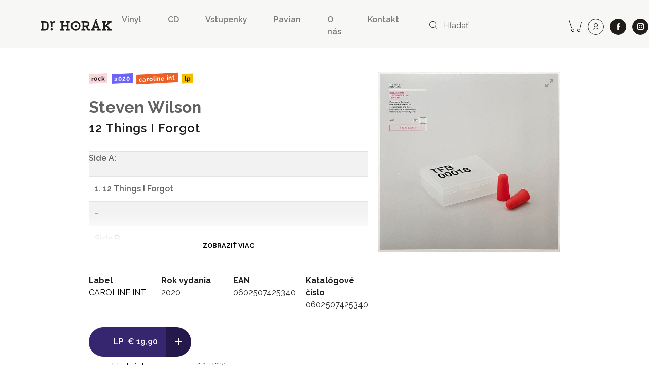

--- FILE ---
content_type: text/html; charset=UTF-8
request_url: https://www.drhorak.sk/titul/steven-wilson/22963-12-things-i-forgot
body_size: 11470
content:
<!DOCTYPE html>
<html lang="sk">

    <head>
    <meta charset="utf-8">
    <meta http-equiv="X-UA-Compatible" content="IE=edge">
    <meta name="viewport" content="width=device-width, initial-scale=1, shrink-to-fit=no">
    <meta name="csrf-token" content="CWUC9oHrnaDNQuu5gdjcmUlkTGZ8kZU5i2IyF9uZ">

    <meta name="description" content="                           Side A:                                             1. 12 Things I Forgot                                             -...">
    
        <meta property="og:title" content="Steven Wilson: 12 Things I Forgot" />
    <meta property="og:description"
        content="                           Side A:                                             1. 12 Things I Forgot                                             -..." />
    <meta property="og:type" content="music.album" />
    <meta property="og:url" content="https://www.drhorak.sk/titul/steven-wilson/22963-12-things-i-forgot" />
    <meta property="og:image"
        content="https://www.drhorak.sk/cdn/obrazok/fc2f350085565232f436a9f90acf19cc.jpg/600/0" />
    <meta property="og:site_name" content="Dr.Horák - naordinujte si dobrú hudbu" />
            <meta property="music:release_date " content="2020-11-27" />
    
    
    <meta name="google-site-verification" content="fv_f2bT9R-CJWylp21O_bTbzbSH5ujKxtb3SVipgU6E" />

    <title>
                   Steven Wilson: 12 Things I Forgot | Dr.Horák - naordinujte si dobrú hudbu
            </title>

    <!-- Favicons-->
    <link rel="apple-touch-icon" sizes="180x180" href="/apple-touch-icon.png">
<link rel="icon" type="image/png" sizes="32x32" href="/favicon-32x32.png">
<link rel="icon" type="image/png" sizes="16x16" href="/favicon-16x16.png">
<link rel="manifest" href="/site.webmanifest">
<link rel="mask-icon" href="/safari-pinned-tab.svg" color="#f3bd00">
<meta name="msapplication-TileColor" content="#f3bd00">
<meta name="theme-color" content="#f3bd00">
    
    

        <link rel="canonical" href="https://www.drhorak.sk/titul/steven-wilson/22963-12-things-i-forgot">
    <script type="application/ld+json">{"@context":"https:\/\/schema.org","@type":"Product","@id":"https:\/\/www.drhorak.sk\/titul\/steven-wilson\/22963-12-things-i-forgot","author":"Steven Wilson","name":"12 Things I Forgot","datePublished":2020,"description":"                           Side A:                                             1. 12 Things I Forgot                                             -                                             Side B:                                             1. Move Like A Fever                                             2. King Ghost (Tangerine Dream Mix)               ","image":"https:\/\/www.drhorak.sk\/cdn\/obrazok\/fc2f350085565232f436a9f90acf19cc.jpg\/600\/0","url":"https:\/\/www.drhorak.sk\/titul\/steven-wilson\/22963-12-things-i-forgot","offers":{"@type":"Offer","price":"19.9","priceCurrency":"EUR","itemCondition":"http:\/\/schema.org\/NewCondition"}}</script>

    <!-- Styles -->
    <link rel="stylesheet" href="https://unpkg.com/flickity@2/dist/flickity.min.css">
    <link rel="stylesheet" href="https://cdnjs.cloudflare.com/ajax/libs/select2/4.0.5/css/select2.min.css" />
    

    <link rel="stylesheet" href="/css/app.css?id=776edc1dac80f2840aae">
    
    <script>
window.dataLayer = window.dataLayer || [];
window.dataLayer.push({"event":"detail","ecommerce":{"currencyCode":"EUR","detail":{"products":[{"name":"Steven Wilson: 12 Things I Forgot","id":"22963","price":"19.90","brand":"CAROLINE INT","category":"Rock","variant":"LP"}]}}});
</script>
<script>(function(w,d,s,l,i){w[l]=w[l]||[];w[l].push({'gtm.start':
new Date().getTime(),event:'gtm.js'});var f=d.getElementsByTagName(s)[0],
j=d.createElement(s),dl=l!='dataLayer'?'&l='+l:'';j.async=true;j.src=
'https://www.googletagmanager.com/gtm.js?id='+i+dl;f.parentNode.insertBefore(j,f);
})(window,document,'script','dataLayer','GTM-NVVDSC8');</script>

    
    
    

</head>
    <body>
        <noscript><iframe src="https://www.googletagmanager.com/ns.html?id=GTM-NVVDSC8"
height="0" width="0" style="display:none;visibility:hidden"></iframe></noscript>

        
        

        <nav class="navbar navbar-expand-lg navbar-light bg-light">
    <div class="container-fluid">
        <button class="navbar-toggler border-0 collapsed" type="button" data-toggle="collapse" data-target="#navbarDrHorak" aria-controls="navbarDrHorak" aria-expanded="false" aria-label="Toggle navigation">
            <i class="icon-close"></i>
            <i class="icon-bars"></i>
        </button>
        <a class="navbar-brand py-3 py-lg-4" href="/">
            <img src="/images/logo.svg"  alt="Dr. Horák" loading="lazy">
        </a>
        <a class="lh-2rem d-lg-none lead text-nowrap no-underline position-relative" title="košík" href="https://www.drhorak.sk/kosik" aria-label="cart">
                        <i class="icon-cart position-relative"></i>
        </a>
        <div class="collapse navbar-collapse mt-2" id="navbarDrHorak">
            <form class="form-inline d-block d-lg-none left-inner-addon mt-2 mb-4 bg-white" role="search" action="https://www.drhorak.sk/katalog" id="searchFormMobile">
                <i class="icon-search"></i>
                <input
                class="search form-control mr-sm-2 w-100 border-dark"
                name="search"
                
                type="text"
                placeholder="Hľadať"
                aria-label="hľadať"
                value=""
                data-products-title="albumy"
                data-concerts-title="koncerty"
                data-authors-title="interpreti"
                data-publishers-title="vydavateľstvá"
                data-categories-title="žánre"
                autocomplete="off"
                >
                <input type="submit" class="invisible position-absolute">
            </form>

            <ul class="navbar-nav ml-auto font-weight-semibold">
    <li class="nav-item mx-1 mr-md-5"><a class="nav-link px-0 py-1" href="https://www.drhorak.sk/katalog?type=LP">Vinyl</a></li>
    <li class="nav-item mx-1 mr-md-5"><a class="nav-link px-0 py-1" href="https://www.drhorak.sk/katalog?type=CD">CD</a></li>
    <li class="nav-item mx-1 mr-md-5"><a href="https://vstupenky.drhorak.sk" class=" nav-link px-0 py-1" title="Vstupenky na koncerty">Vstupenky</a></li>
    <li class="nav-item mx-1 mr-md-5"><a href="https://www.drhorak.sk/pavian-records" class=" nav-link px-0 py-1">Pavian</a></li>
    <li class="nav-item mx-1 mr-md-5"><a href="https://www.drhorak.sk/informacie/o-nas" class=" nav-link px-0 py-1">O nás</a></li>
    <li class="nav-item mx-1 mr-md-5"><a href="https://www.drhorak.sk/informacie/kontakt" class=" nav-link px-0 py-1">Kontakt</a></li>
</ul>
                            <form class="form-inline d-none d-lg-inline-block left-inner-addon" role="search" action="https://www.drhorak.sk/katalog" id="searchFormNav">
                    <i class="icon-search"></i>
                    <input
                    class="search form-control mr-sm-2 border-top-0 border-left-0 border-right-0 border-dark"
                    name="search"
                    
                    type="text"
                    placeholder="Hľadať"
                    aria-label="hľadať"
                    value=""
                    data-products-title="albumy"
                    data-concerts-title="koncerty"
                    data-authors-title="interpreti"
                    data-publishers-title="vydavateľstvá"
                    data-categories-title="žánre"
                    autocomplete="off"
                    >
                    <input type="submit" class="invisible position-absolute">
                </form>
            
            <div class="text-center ml-2 text-nowrap">

                <a class="d-none d-lg-inline-block lh-2rem mr-0 ml-md-3 ml-2 lead text-nowrap no-underline position-relative" title="košík" href="https://www.drhorak.sk/kosik" aria-label="cart">
                                        <i class="icon-cart position-relative"></i>
                </a>

                <a class="ml-1 ml-md-2 btn btn-outline-dark btn-rounded btn-lg" title="prihlásiť sa" href="https://www.drhorak.sk/login?ref=menu" aria-label="user" rel="nofollow">
                    <i class="icon-user"></i>
                </a>

                <a class="ml-4 ml-md-2 btn btn-dark btn-rounded btn-lg border" href="https://www.facebook.com/drhorak.sk" title="facebook" rel="nofollow" target="_blank">
                    <i class="icon-facebook"></i>
                </a>

                <a class="ml-4 ml-md-2 btn btn-dark btn-rounded btn-lg border" href="https://www.instagram.com/drhorak_records" title="instagram" rel="nofollow" target="_blank">
                    <i class="icon-instagram"></i>
                </a>
            </div>

        </div>
    </div>
</nav>
        

        <div class="container">
            
    <section class="product-detail py-5" productscope producttype="http://schema.org/Product">

        
        <div class="row">
            <div class="col-sm-12">
                                            </div>

            <div class="col-lg-6 offset-lg-1 col-md-7 text-left">

                
                <nav class="mb-4">
                                                                                                        <a href="https://www.drhorak.sk/katalog?category=Rock"
                                    class="mr-1 badge badge-category">Rock</a>
                                                                                                                            <a href="https://www.drhorak.sk/katalog?release_year=2020"
                                class="mr-1 badge badge-release_year">2020</a>
                                                                                                <a href="https://www.drhorak.sk/katalog?publisher=CAROLINE%20INT"
                                class="mr-1 badge badge-publisher">CAROLINE INT</a>
                                                                                                <a href="https://www.drhorak.sk/katalog?type=LP"
                                class="mr-1 badge badge-type">LP</a>
                                                            </nav>

                <h2 class="font-family-sans-serif display-1 author font-weight-bold">
                    <a class="text-secondary underline" href="https://www.drhorak.sk/katalog?authors=Steven%20Wilson">Steven Wilson</a>
                </h2>
                <h1 class="font-family-sans-serif font-weight-semibold display-2" productprop="name">
                    12 Things I Forgot
                </h1>
                
                                    <section class="w-100" id="description">
                        <div
                            class="description-text expandable position-relative py-4 pr-3 text-secondary-light font-weight-semibold">
                                                            <table class="table table-striped tracklist text-muted" style="border-collapse: collapse; width: 730px; margin-bottom: 1rem; font-family: -apple-system, BlinkMacSystemFont, " segoe="" color="" ui="" font-size:="" color:="">
    <tbody style="box-sizing: border-box;">
        <tr style="box-sizing: border-box;">
            <td style="box-sizing: border-box; padding: 0px; vertical-align: top; border-top-style: solid; border-top-color: rgb(222, 226, 230);">Side A:</td>
            <td>&nbsp;</td>
        </tr>
        <tr>
            <td>1. 12 Things I Forgot</td>
            <td>&nbsp;</td>
        </tr>
        <tr>
            <td>-</td>
            <td>&nbsp;</td>
        </tr>
        <tr>
            <td>Side B:</td>
            <td>&nbsp;</td>
        </tr>
        <tr>
            <td>1. Move Like A Fever</td>
            <td>&nbsp;</td>
        </tr>
        <tr>
            <td>2. King Ghost (Tangerine Dream Mix)</td>
        </tr>
    </tbody>
</table>
                                                        <div class="fadeout"></div>
                        </div>
                    </section>
                
                <section class="mt-5" id="properties">
                    <div class="row">
                        <div class="col-6 col-sm">
                                                            <dl>
                                    <dt>Label</dt>
                                    <dd><a
                                            href="https://www.drhorak.sk/katalog?publisher=CAROLINE%20INT">CAROLINE INT</a>
                                    </dd>
                                </dl>
                                                    </div>
                        <div class="col-6 col-sm">
                                                            <dl>
                                    <dt>Rok vydania</dt>
                                    <dd>2020</dd>
                                </dl>
                                                    </div>
                        <div class="col-6 col-sm">
                                                            <dl>
                                    <dt>EAN</dt>
                                    <dd>0602507425340</dd>
                                </dl>
                                                    </div>
                        <div class="col-6 col-sm">
                                                            <dl>
                                    <dt>Katalógové číslo</dt>
                                    <dd>0602507425340</dd>
                                </dl>
                                                    </div>
                    </div>

                </section>

                <div class="my-3 d-inline-block selling-buttons text-center text-sm-left">
                    <div class="btn-group" role="group" aria-label="Basic example">
                        <a href="https://www.drhorak.sk/titul/steven-wilson/22963-12-things-i-forgot/objednat"
                            class="btn btn-info btn-lg pl-5 " rel="nofollow"
                             data-gtm-product='{"name":"Steven Wilson: 12 Things I Forgot","id":"22963","price":"19.90","brand":"CAROLINE INT","category":"Rock","variant":"LP","quantity":1}'
                            data-gtm-add-to-cart >
                            <span class="font-weight-semibold mr-1">LP</span>
                                                        <span class="py-1">&euro;&nbsp;19,90</span>
                            
                            

                        </a>
                        <a href="https://www.drhorak.sk/titul/steven-wilson/22963-12-things-i-forgot/objednat"
                            class="active btn btn-info btn-lg font-size-big font-weight-normal "
                            rel="nofollow">
                            +
                        </a>
                    </div>

                    
                    <div class="text-center my-2">
                                                    <span class="text-warning">&#9679;</span>
                            
                            <a href="#" class="text-underline-warning text-decoration-none"
                                data-container="body" data-toggle="tooltip" data-placement="bottom"
                                title="o dostupnosti a cene vás budeme informovať, cena sa môže líšiť podľa aktuálnych katalógových cien">
                                <span class="text-nowrap">na objednávku - cena sa môže líšiť</span>
                            </a>
                            
                                            </div>
                </div>

            </div>

            <div class="col-lg-4 col-md-5 text-center">
                <div class="carousel-detail">
                    
                    <a href="https://www.drhorak.sk/obrazok/fc2f350085565232f436a9f90acf19cc.jpg" class="ratio-box image"
                        style="padding-bottom: 98.6667%;">
                        <img
  data-sizes="auto"
  data-src="https://www.drhorak.sk/cdn/obrazok/fc2f350085565232f436a9f90acf19cc.jpg/600/0"
  data-srcset="https://www.drhorak.sk/cdn/obrazok/fc2f350085565232f436a9f90acf19cc.jpg/600/0 600w,
    https://www.drhorak.sk/cdn/obrazok/fc2f350085565232f436a9f90acf19cc.jpg/220/0 220w,
    https://www.drhorak.sk/cdn/obrazok/fc2f350085565232f436a9f90acf19cc.jpg/300/0 300w,
    https://www.drhorak.sk/cdn/obrazok/fc2f350085565232f436a9f90acf19cc.jpg/600/0 600w,
    https://www.drhorak.sk/cdn/obrazok/fc2f350085565232f436a9f90acf19cc.jpg/800/0 800w"
  class="lazyload"
  alt="Steven Wilson: 12 Things I Forgot">                    </a>

                    

                </div>
            </div>
        </div>
        
        

    </section>


            </div>
        <section class="my-4 bg-primary" id="more">
                            <div class="container pt-4">
                    <div class="row align-items-center border-bottom-2 mt-4 mx-2 mx-md-4 pb-2" >
  <div class="col-auto pl-0">
    <p class="display-2 mb-0">Ďalšie tituly od <a class="text-white underline" href="https://www.drhorak.sk/katalog?authors=Steven%20Wilson">Steven Wilson</a></p>
  </div>
  <div class="col text-right pr-0">
    <img src="https://www.drhorak.sk/images/icons/icon-more-products.svg" class="img-fluid" alt="novinky">
  </div>
</div>
                    <div class="row minh-230px">
                        <div class="col-md-12 product_carousel py-4 d-none">
                                                            
                                <div class="product-card">
                                    <div class="card catalog-item">
  <div class="card-img-top px-2 pt-2 px-md-3 pt-md-3 pb-0">
    <a href="https://www.drhorak.sk/titul/steven-wilson/34789-the-harmony-codex" class="ratio-box image card-img" style="padding-bottom: 99.1667%;" aria-labelledby="product34789">
      <img
  data-sizes="auto"
  data-src="https://www.drhorak.sk/cdn/obrazok/2d7d4d9f5fda9dd9b2964f79e1cf5166.jpg/600/0"
  data-srcset="https://www.drhorak.sk/cdn/obrazok/2d7d4d9f5fda9dd9b2964f79e1cf5166.jpg/600/0 600w,
    https://www.drhorak.sk/cdn/obrazok/2d7d4d9f5fda9dd9b2964f79e1cf5166.jpg/220/0 220w,
    https://www.drhorak.sk/cdn/obrazok/2d7d4d9f5fda9dd9b2964f79e1cf5166.jpg/300/0 300w,
    https://www.drhorak.sk/cdn/obrazok/2d7d4d9f5fda9dd9b2964f79e1cf5166.jpg/600/0 600w,
    https://www.drhorak.sk/cdn/obrazok/2d7d4d9f5fda9dd9b2964f79e1cf5166.jpg/800/0 800w"
  class="lazyload"
  alt="Steven Wilson: ">    </a>
    <a href="https://www.drhorak.sk/titul/steven-wilson/34789-the-harmony-codex" class="card-img-overlay">
                <span class="mr-1 badge badge-type">LP</span>
                <span class="mr-1 badge badge-status">do 24h</span>
          </a>
  </div>
  <div class="card-body p-2 p-md-3">

      <a href="https://www.drhorak.sk/titul/steven-wilson/34789-the-harmony-codex" id="product34789">

                    <strong class="pd_name">Steven Wilson</strong>
                
        <div class="product-title d-flex justify-content-between w-100 font-weight-semibold">

            <span class="opacity-70">The Harmony Codex</span>

            <div class="pl-2 text-right">
                            <span class="py-1">&euro;&nbsp;40</span><br>
              
            </div>
        </div>
      </a>
      </div>
</div>                                </div>
                                                            
                                <div class="product-card">
                                    <div class="card catalog-item">
  <div class="card-img-top px-2 pt-2 px-md-3 pt-md-3 pb-0">
    <a href="https://www.drhorak.sk/titul/steven-wilson/34764-the-harmony-codex" class="ratio-box image card-img" style="padding-bottom: 99.1667%;" aria-labelledby="product34764">
      <img
  data-sizes="auto"
  data-src="https://www.drhorak.sk/cdn/obrazok/5febfe131d529da17fa150e39ca11198.jpg/600/0"
  data-srcset="https://www.drhorak.sk/cdn/obrazok/5febfe131d529da17fa150e39ca11198.jpg/600/0 600w,
    https://www.drhorak.sk/cdn/obrazok/5febfe131d529da17fa150e39ca11198.jpg/220/0 220w,
    https://www.drhorak.sk/cdn/obrazok/5febfe131d529da17fa150e39ca11198.jpg/300/0 300w,
    https://www.drhorak.sk/cdn/obrazok/5febfe131d529da17fa150e39ca11198.jpg/600/0 600w,
    https://www.drhorak.sk/cdn/obrazok/5febfe131d529da17fa150e39ca11198.jpg/800/0 800w"
  class="lazyload"
  alt="Steven Wilson: ">    </a>
    <a href="https://www.drhorak.sk/titul/steven-wilson/34764-the-harmony-codex" class="card-img-overlay">
                <span class="mr-1 badge badge-type">LP</span>
                <span class="mr-1 badge badge-status">do 24h</span>
          </a>
  </div>
  <div class="card-body p-2 p-md-3">

      <a href="https://www.drhorak.sk/titul/steven-wilson/34764-the-harmony-codex" id="product34764">

                    <strong class="pd_name">Steven Wilson</strong>
                
        <div class="product-title d-flex justify-content-between w-100 font-weight-semibold">

            <span class="opacity-70">The Harmony Codex</span>

            <div class="pl-2 text-right">
                            <span class="py-1">&euro;&nbsp;40</span><br>
              
            </div>
        </div>
      </a>
      </div>
</div>                                </div>
                                                            
                                <div class="product-card">
                                    <div class="card catalog-item">
  <div class="card-img-top px-2 pt-2 px-md-3 pt-md-3 pb-0">
    <a href="https://www.drhorak.sk/titul/steven-wilson/30466-hand-cannot-erase" class="ratio-box image card-img" style="padding-bottom: 84.8333%;" aria-labelledby="product30466">
      <img
  data-sizes="auto"
  data-src="https://www.drhorak.sk/cdn/obrazok/a98256116ac794e40d138153086ac755.jpg/600/0"
  data-srcset="https://www.drhorak.sk/cdn/obrazok/a98256116ac794e40d138153086ac755.jpg/600/0 600w,
    https://www.drhorak.sk/cdn/obrazok/a98256116ac794e40d138153086ac755.jpg/220/0 220w,
    https://www.drhorak.sk/cdn/obrazok/a98256116ac794e40d138153086ac755.jpg/300/0 300w,
    https://www.drhorak.sk/cdn/obrazok/a98256116ac794e40d138153086ac755.jpg/600/0 600w,
    https://www.drhorak.sk/cdn/obrazok/a98256116ac794e40d138153086ac755.jpg/800/0 800w"
  class="lazyload"
  alt="Steven Wilson: ">    </a>
    <a href="https://www.drhorak.sk/titul/steven-wilson/30466-hand-cannot-erase" class="card-img-overlay">
                <span class="mr-1 badge badge-type">CD</span>
                <span class="mr-1 badge badge-status">na objednávku</span>
          </a>
  </div>
  <div class="card-body p-2 p-md-3">

      <a href="https://www.drhorak.sk/titul/steven-wilson/30466-hand-cannot-erase" id="product30466">

                    <strong class="pd_name">Steven Wilson</strong>
                
        <div class="product-title d-flex justify-content-between w-100 font-weight-semibold">

            <span class="opacity-70">Hand. Cannot. Erase.</span>

            <div class="pl-2 text-right">
                            <span class="py-1">&euro;&nbsp;15</span><br>
              
            </div>
        </div>
      </a>
      </div>
</div>                                </div>
                                                            
                                <div class="product-card">
                                    <div class="card catalog-item">
  <div class="card-img-top px-2 pt-2 px-md-3 pt-md-3 pb-0">
    <a href="https://www.drhorak.sk/titul/steven-wilson/25468-get-all-you-deserve" class="ratio-box image card-img" style="padding-bottom: 62.3333%;" aria-labelledby="product25468">
      <img
  data-sizes="auto"
  data-src="https://www.drhorak.sk/cdn/obrazok/d26673b9fffb5208dd681a48bc08f8ad.jpg/600/0"
  data-srcset="https://www.drhorak.sk/cdn/obrazok/d26673b9fffb5208dd681a48bc08f8ad.jpg/600/0 600w,
    https://www.drhorak.sk/cdn/obrazok/d26673b9fffb5208dd681a48bc08f8ad.jpg/220/0 220w,
    https://www.drhorak.sk/cdn/obrazok/d26673b9fffb5208dd681a48bc08f8ad.jpg/300/0 300w,
    https://www.drhorak.sk/cdn/obrazok/d26673b9fffb5208dd681a48bc08f8ad.jpg/600/0 600w,
    https://www.drhorak.sk/cdn/obrazok/d26673b9fffb5208dd681a48bc08f8ad.jpg/800/0 800w"
  class="lazyload"
  alt="STEVEN WILSON: ">    </a>
    <a href="https://www.drhorak.sk/titul/steven-wilson/25468-get-all-you-deserve" class="card-img-overlay">
                <span class="mr-1 badge badge-type">CD</span>
                <span class="mr-1 badge badge-status">do 24h</span>
          </a>
  </div>
  <div class="card-body p-2 p-md-3">

      <a href="https://www.drhorak.sk/titul/steven-wilson/25468-get-all-you-deserve" id="product25468">

                    <strong class="pd_name">STEVEN WILSON</strong>
                
        <div class="product-title d-flex justify-content-between w-100 font-weight-semibold">

            <span class="opacity-70">GET ALL YOU DESERVE</span>

            <div class="pl-2 text-right">
                            <span class="py-1">&euro;&nbsp;17</span><br>
              
            </div>
        </div>
      </a>
      </div>
</div>                                </div>
                                                            
                                <div class="product-card">
                                    <div class="card catalog-item">
  <div class="card-img-top px-2 pt-2 px-md-3 pt-md-3 pb-0">
    <a href="https://www.drhorak.sk/titul/steven-wilson/29665-last-day-of-june-original-game-soundtrack" class="ratio-box image card-img" style="padding-bottom: 100%;" aria-labelledby="product29665">
      <img
  data-sizes="auto"
  data-src="https://www.drhorak.sk/cdn/obrazok/ce8c0a3d7a23404aa3630f1ba648a7e4.jpg/600/0"
  data-srcset="https://www.drhorak.sk/cdn/obrazok/ce8c0a3d7a23404aa3630f1ba648a7e4.jpg/600/0 600w,
    https://www.drhorak.sk/cdn/obrazok/ce8c0a3d7a23404aa3630f1ba648a7e4.jpg/220/0 220w,
    https://www.drhorak.sk/cdn/obrazok/ce8c0a3d7a23404aa3630f1ba648a7e4.jpg/300/0 300w,
    https://www.drhorak.sk/cdn/obrazok/ce8c0a3d7a23404aa3630f1ba648a7e4.jpg/600/0 600w,
    https://www.drhorak.sk/cdn/obrazok/ce8c0a3d7a23404aa3630f1ba648a7e4.jpg/800/0 800w"
  class="lazyload"
  alt="Steven Wilson: ">    </a>
    <a href="https://www.drhorak.sk/titul/steven-wilson/29665-last-day-of-june-original-game-soundtrack" class="card-img-overlay">
                <span class="mr-1 badge badge-type">LP</span>
                <span class="mr-1 badge badge-status">na objednávku</span>
          </a>
  </div>
  <div class="card-body p-2 p-md-3">

      <a href="https://www.drhorak.sk/titul/steven-wilson/29665-last-day-of-june-original-game-soundtrack" id="product29665">

                    <strong class="pd_name">Steven Wilson</strong>
                
        <div class="product-title d-flex justify-content-between w-100 font-weight-semibold">

            <span class="opacity-70">Last Day Of June (Original Game Soundtrack)</span>

            <div class="pl-2 text-right">
                            <span class="py-1">&euro;&nbsp;30</span><br>
              
            </div>
        </div>
      </a>
      </div>
</div>                                </div>
                                                            
                                <div class="product-card">
                                    <div class="card catalog-item">
  <div class="card-img-top px-2 pt-2 px-md-3 pt-md-3 pb-0">
    <a href="https://www.drhorak.sk/titul/steven-wilson/22978-the-future-bites" class="ratio-box image card-img" style="padding-bottom: 100.3339%;" aria-labelledby="product22978">
      <img
  data-sizes="auto"
  data-src="https://www.drhorak.sk/cdn/obrazok/d57eea264d21bfd1e9d70890472acace.jpg/600/0"
  data-srcset="https://www.drhorak.sk/cdn/obrazok/d57eea264d21bfd1e9d70890472acace.jpg/600/0 600w,
    https://www.drhorak.sk/cdn/obrazok/d57eea264d21bfd1e9d70890472acace.jpg/220/0 220w,
    https://www.drhorak.sk/cdn/obrazok/d57eea264d21bfd1e9d70890472acace.jpg/300/0 300w,
    https://www.drhorak.sk/cdn/obrazok/d57eea264d21bfd1e9d70890472acace.jpg/600/0 600w,
    https://www.drhorak.sk/cdn/obrazok/d57eea264d21bfd1e9d70890472acace.jpg/800/0 800w"
  class="lazyload"
  alt="Steven Wilson: ">    </a>
    <a href="https://www.drhorak.sk/titul/steven-wilson/22978-the-future-bites" class="card-img-overlay">
                <span class="mr-1 badge badge-type">CD</span>
                <span class="mr-1 badge badge-status">do 24h</span>
          </a>
  </div>
  <div class="card-body p-2 p-md-3">

      <a href="https://www.drhorak.sk/titul/steven-wilson/22978-the-future-bites" id="product22978">

                    <strong class="pd_name">Steven Wilson</strong>
                
        <div class="product-title d-flex justify-content-between w-100 font-weight-semibold">

            <span class="opacity-70">The Future Bites</span>

            <div class="pl-2 text-right">
                            <span class="py-1">&euro;&nbsp;15</span><br>
              
            </div>
        </div>
      </a>
      </div>
</div>                                </div>
                                                            
                                <div class="product-card">
                                    <div class="card catalog-item">
  <div class="card-img-top px-2 pt-2 px-md-3 pt-md-3 pb-0">
    <a href="https://www.drhorak.sk/titul/steven-wilson/30594-the-future-bites" class="ratio-box image card-img" style="padding-bottom: 101.0017%;" aria-labelledby="product30594">
      <img
  data-sizes="auto"
  data-src="https://www.drhorak.sk/cdn/obrazok/79ac840fdbd06e3ad6ca82571ace1d57.jpg/600/0"
  data-srcset="https://www.drhorak.sk/cdn/obrazok/79ac840fdbd06e3ad6ca82571ace1d57.jpg/600/0 600w,
    https://www.drhorak.sk/cdn/obrazok/79ac840fdbd06e3ad6ca82571ace1d57.jpg/220/0 220w,
    https://www.drhorak.sk/cdn/obrazok/79ac840fdbd06e3ad6ca82571ace1d57.jpg/300/0 300w,
    https://www.drhorak.sk/cdn/obrazok/79ac840fdbd06e3ad6ca82571ace1d57.jpg/600/0 600w,
    https://www.drhorak.sk/cdn/obrazok/79ac840fdbd06e3ad6ca82571ace1d57.jpg/800/0 800w"
  class="lazyload"
  alt="Steven Wilson: ">    </a>
    <a href="https://www.drhorak.sk/titul/steven-wilson/30594-the-future-bites" class="card-img-overlay">
                <span class="mr-1 badge badge-type">LP</span>
                <span class="mr-1 badge badge-status">do 24h</span>
          </a>
  </div>
  <div class="card-body p-2 p-md-3">

      <a href="https://www.drhorak.sk/titul/steven-wilson/30594-the-future-bites" id="product30594">

                    <strong class="pd_name">Steven Wilson</strong>
                
        <div class="product-title d-flex justify-content-between w-100 font-weight-semibold">

            <span class="opacity-70">The Future Bites</span>

            <div class="pl-2 text-right">
                            <span class="py-1">&euro;&nbsp;35</span><br>
              
            </div>
        </div>
      </a>
      </div>
</div>                                </div>
                                                            
                                <div class="product-card">
                                    <div class="card catalog-item">
  <div class="card-img-top px-2 pt-2 px-md-3 pt-md-3 pb-0">
    <a href="https://www.drhorak.sk/titul/steven-wilson/22951-the-future-bites" class="ratio-box image card-img" style="padding-bottom: 100.3333%;" aria-labelledby="product22951">
      <img
  data-sizes="auto"
  data-src="https://www.drhorak.sk/cdn/obrazok/401990c2fa4ae1c58718c5bd5202b338.jpg/600/0"
  data-srcset="https://www.drhorak.sk/cdn/obrazok/401990c2fa4ae1c58718c5bd5202b338.jpg/600/0 600w,
    https://www.drhorak.sk/cdn/obrazok/401990c2fa4ae1c58718c5bd5202b338.jpg/220/0 220w,
    https://www.drhorak.sk/cdn/obrazok/401990c2fa4ae1c58718c5bd5202b338.jpg/300/0 300w,
    https://www.drhorak.sk/cdn/obrazok/401990c2fa4ae1c58718c5bd5202b338.jpg/600/0 600w,
    https://www.drhorak.sk/cdn/obrazok/401990c2fa4ae1c58718c5bd5202b338.jpg/800/0 800w"
  class="lazyload"
  alt="Steven Wilson: ">    </a>
    <a href="https://www.drhorak.sk/titul/steven-wilson/22951-the-future-bites" class="card-img-overlay">
                <span class="mr-1 badge badge-type">LP</span>
                <span class="mr-1 badge badge-status">do 24h</span>
          </a>
  </div>
  <div class="card-body p-2 p-md-3">

      <a href="https://www.drhorak.sk/titul/steven-wilson/22951-the-future-bites" id="product22951">

                    <strong class="pd_name">Steven Wilson</strong>
                
        <div class="product-title d-flex justify-content-between w-100 font-weight-semibold">

            <span class="opacity-70">The Future Bites</span>

            <div class="pl-2 text-right">
                            <span class="py-1">&euro;&nbsp;40</span><br>
              
            </div>
        </div>
      </a>
      </div>
</div>                                </div>
                                                            
                                <div class="product-card">
                                    <div class="card catalog-item">
  <div class="card-img-top px-2 pt-2 px-md-3 pt-md-3 pb-0">
    <a href="https://www.drhorak.sk/titul/steven-wilson/22454-the-future-bites" class="ratio-box image card-img" style="padding-bottom: 100.5008%;" aria-labelledby="product22454">
      <img
  data-sizes="auto"
  data-src="https://www.drhorak.sk/cdn/obrazok/4928372c81156e7b056febe85d5bde94.jpg/600/0"
  data-srcset="https://www.drhorak.sk/cdn/obrazok/4928372c81156e7b056febe85d5bde94.jpg/600/0 600w,
    https://www.drhorak.sk/cdn/obrazok/4928372c81156e7b056febe85d5bde94.jpg/220/0 220w,
    https://www.drhorak.sk/cdn/obrazok/4928372c81156e7b056febe85d5bde94.jpg/300/0 300w,
    https://www.drhorak.sk/cdn/obrazok/4928372c81156e7b056febe85d5bde94.jpg/600/0 600w,
    https://www.drhorak.sk/cdn/obrazok/4928372c81156e7b056febe85d5bde94.jpg/800/0 800w"
  class="lazyload"
  alt="Steven Wilson: ">    </a>
    <a href="https://www.drhorak.sk/titul/steven-wilson/22454-the-future-bites" class="card-img-overlay">
                <span class="mr-1 badge badge-type">CD</span>
                <span class="mr-1 badge badge-status">do 24h</span>
          </a>
  </div>
  <div class="card-body p-2 p-md-3">

      <a href="https://www.drhorak.sk/titul/steven-wilson/22454-the-future-bites" id="product22454">

                    <strong class="pd_name">Steven Wilson</strong>
                
        <div class="product-title d-flex justify-content-between w-100 font-weight-semibold">

            <span class="opacity-70">The Future Bites</span>

            <div class="pl-2 text-right">
                            <span class="py-1">&euro;&nbsp;17</span><br>
              
            </div>
        </div>
      </a>
      </div>
</div>                                </div>
                                                            
                                <div class="product-card">
                                    <div class="card catalog-item">
  <div class="card-img-top px-2 pt-2 px-md-3 pt-md-3 pb-0">
    <a href="https://www.drhorak.sk/titul/steven-wilson/20656-home-invasion-in-concert-at-the-royal-albert-hall" class="ratio-box image card-img" style="padding-bottom: 91.3189%;" aria-labelledby="product20656">
      <img
  data-sizes="auto"
  data-src="https://www.drhorak.sk/cdn/obrazok/fb514078eeeacd92a0c729abc4b31561.jpg/600/0"
  data-srcset="https://www.drhorak.sk/cdn/obrazok/fb514078eeeacd92a0c729abc4b31561.jpg/600/0 600w,
    https://www.drhorak.sk/cdn/obrazok/fb514078eeeacd92a0c729abc4b31561.jpg/220/0 220w,
    https://www.drhorak.sk/cdn/obrazok/fb514078eeeacd92a0c729abc4b31561.jpg/300/0 300w,
    https://www.drhorak.sk/cdn/obrazok/fb514078eeeacd92a0c729abc4b31561.jpg/600/0 600w,
    https://www.drhorak.sk/cdn/obrazok/fb514078eeeacd92a0c729abc4b31561.jpg/800/0 800w"
  class="lazyload"
  alt="Steven Wilson: ">    </a>
    <a href="https://www.drhorak.sk/titul/steven-wilson/20656-home-invasion-in-concert-at-the-royal-albert-hall" class="card-img-overlay">
                <span class="mr-1 badge badge-type">CD</span>
                <span class="mr-1 badge badge-status">na objednávku</span>
          </a>
  </div>
  <div class="card-body p-2 p-md-3">

      <a href="https://www.drhorak.sk/titul/steven-wilson/20656-home-invasion-in-concert-at-the-royal-albert-hall" id="product20656">

                    <strong class="pd_name">Steven Wilson</strong>
                
        <div class="product-title d-flex justify-content-between w-100 font-weight-semibold">

            <span class="opacity-70">Home Invasion (In Concert At The Royal Albert Hall)</span>

            <div class="pl-2 text-right">
                            <span class="py-1">&euro;&nbsp;19,90</span><br>
              
            </div>
        </div>
      </a>
      </div>
</div>                                </div>
                                                            
                                <div class="product-card">
                                    <div class="card catalog-item">
  <div class="card-img-top px-2 pt-2 px-md-3 pt-md-3 pb-0">
    <a href="https://www.drhorak.sk/titul/steven-wilson/7301-home-invasion-in-concert-at-the-royal-albert-hall" class="ratio-box image card-img" style="padding-bottom: 89.1667%;" aria-labelledby="product7301">
      <img
  data-sizes="auto"
  data-src="https://www.drhorak.sk/cdn/obrazok/81eb82d7a483b0e877dcf7961f8c7a28.jpg/600/0"
  data-srcset="https://www.drhorak.sk/cdn/obrazok/81eb82d7a483b0e877dcf7961f8c7a28.jpg/600/0 600w,
    https://www.drhorak.sk/cdn/obrazok/81eb82d7a483b0e877dcf7961f8c7a28.jpg/220/0 220w,
    https://www.drhorak.sk/cdn/obrazok/81eb82d7a483b0e877dcf7961f8c7a28.jpg/300/0 300w,
    https://www.drhorak.sk/cdn/obrazok/81eb82d7a483b0e877dcf7961f8c7a28.jpg/600/0 600w,
    https://www.drhorak.sk/cdn/obrazok/81eb82d7a483b0e877dcf7961f8c7a28.jpg/800/0 800w"
  class="lazyload"
  alt="Steven Wilson: ">    </a>
    <a href="https://www.drhorak.sk/titul/steven-wilson/7301-home-invasion-in-concert-at-the-royal-albert-hall" class="card-img-overlay">
                <span class="mr-1 badge badge-type">CD</span>
                <span class="mr-1 badge badge-status">na objednávku</span>
          </a>
  </div>
  <div class="card-body p-2 p-md-3">

      <a href="https://www.drhorak.sk/titul/steven-wilson/7301-home-invasion-in-concert-at-the-royal-albert-hall" id="product7301">

                    <strong class="pd_name">Steven Wilson</strong>
                
        <div class="product-title d-flex justify-content-between w-100 font-weight-semibold">

            <span class="opacity-70">Home Invasion (In Concert At The Royal Albert Hall)</span>

            <div class="pl-2 text-right">
                            <span class="py-1">&euro;&nbsp;19,90</span><br>
              
            </div>
        </div>
      </a>
      </div>
</div>                                </div>
                                                            
                                <div class="product-card">
                                    <div class="card catalog-item">
  <div class="card-img-top px-2 pt-2 px-md-3 pt-md-3 pb-0">
    <a href="https://www.drhorak.sk/titul/steven-wilson/6291-to-the-bone" class="ratio-box image card-img" style="padding-bottom: 100%;" aria-labelledby="product6291">
      <img
  data-sizes="auto"
  data-src="https://www.drhorak.sk/cdn/obrazok/2b79a45090006631c445ff32181b80e4.jpg/600/0"
  data-srcset="https://www.drhorak.sk/cdn/obrazok/2b79a45090006631c445ff32181b80e4.jpg/600/0 600w,
    https://www.drhorak.sk/cdn/obrazok/2b79a45090006631c445ff32181b80e4.jpg/220/0 220w,
    https://www.drhorak.sk/cdn/obrazok/2b79a45090006631c445ff32181b80e4.jpg/300/0 300w,
    https://www.drhorak.sk/cdn/obrazok/2b79a45090006631c445ff32181b80e4.jpg/600/0 600w,
    https://www.drhorak.sk/cdn/obrazok/2b79a45090006631c445ff32181b80e4.jpg/800/0 800w"
  class="lazyload"
  alt="Steven Wilson: ">    </a>
    <a href="https://www.drhorak.sk/titul/steven-wilson/6291-to-the-bone" class="card-img-overlay">
                <span class="mr-1 badge badge-type">LP</span>
                <span class="mr-1 badge badge-status">do 24h</span>
          </a>
  </div>
  <div class="card-body p-2 p-md-3">

      <a href="https://www.drhorak.sk/titul/steven-wilson/6291-to-the-bone" id="product6291">

                    <strong class="pd_name">Steven Wilson</strong>
                
        <div class="product-title d-flex justify-content-between w-100 font-weight-semibold">

            <span class="opacity-70">To The Bone</span>

            <div class="pl-2 text-right">
                            <span class="py-1">&euro;&nbsp;40</span><br>
              
            </div>
        </div>
      </a>
      </div>
</div>                                </div>
                                                            
                                <div class="product-card">
                                    <div class="card catalog-item">
  <div class="card-img-top px-2 pt-2 px-md-3 pt-md-3 pb-0">
    <a href="https://www.drhorak.sk/titul/steven-wilson/29821-4" class="ratio-box image card-img" style="padding-bottom: 100%;" aria-labelledby="product29821">
      <img
  data-sizes="auto"
  data-src="https://www.drhorak.sk/cdn/obrazok/4e2babfb8caf36c752b97b1bc6b047c3.jpg/600/0"
  data-srcset="https://www.drhorak.sk/cdn/obrazok/4e2babfb8caf36c752b97b1bc6b047c3.jpg/600/0 600w,
    https://www.drhorak.sk/cdn/obrazok/4e2babfb8caf36c752b97b1bc6b047c3.jpg/220/0 220w,
    https://www.drhorak.sk/cdn/obrazok/4e2babfb8caf36c752b97b1bc6b047c3.jpg/300/0 300w,
    https://www.drhorak.sk/cdn/obrazok/4e2babfb8caf36c752b97b1bc6b047c3.jpg/600/0 600w,
    https://www.drhorak.sk/cdn/obrazok/4e2babfb8caf36c752b97b1bc6b047c3.jpg/800/0 800w"
  class="lazyload"
  alt="Steven Wilson: ">    </a>
    <a href="https://www.drhorak.sk/titul/steven-wilson/29821-4" class="card-img-overlay">
                <span class="mr-1 badge badge-type">LP</span>
                <span class="mr-1 badge badge-status">do 24h</span>
          </a>
  </div>
  <div class="card-body p-2 p-md-3">

      <a href="https://www.drhorak.sk/titul/steven-wilson/29821-4" id="product29821">

                    <strong class="pd_name">Steven Wilson</strong>
                
        <div class="product-title d-flex justify-content-between w-100 font-weight-semibold">

            <span class="opacity-70">4½</span>

            <div class="pl-2 text-right">
                            <span class="py-1">&euro;&nbsp;30</span><br>
              
            </div>
        </div>
      </a>
      </div>
</div>                                </div>
                                                            
                                <div class="product-card">
                                    <div class="card catalog-item">
  <div class="card-img-top px-2 pt-2 px-md-3 pt-md-3 pb-0">
    <a href="https://www.drhorak.sk/titul/steven-wilson/6856-grace-for-drowning" class="ratio-box image card-img" style="padding-bottom: 100.3333%;" aria-labelledby="product6856">
      <img
  data-sizes="auto"
  data-src="https://www.drhorak.sk/cdn/obrazok/798ff3e5c848375e2a9ed832667825ec.jpg/600/0"
  data-srcset="https://www.drhorak.sk/cdn/obrazok/798ff3e5c848375e2a9ed832667825ec.jpg/600/0 600w,
    https://www.drhorak.sk/cdn/obrazok/798ff3e5c848375e2a9ed832667825ec.jpg/220/0 220w,
    https://www.drhorak.sk/cdn/obrazok/798ff3e5c848375e2a9ed832667825ec.jpg/300/0 300w,
    https://www.drhorak.sk/cdn/obrazok/798ff3e5c848375e2a9ed832667825ec.jpg/600/0 600w,
    https://www.drhorak.sk/cdn/obrazok/798ff3e5c848375e2a9ed832667825ec.jpg/800/0 800w"
  class="lazyload"
  alt="Steven Wilson: ">    </a>
    <a href="https://www.drhorak.sk/titul/steven-wilson/6856-grace-for-drowning" class="card-img-overlay">
                <span class="mr-1 badge badge-type">LP</span>
                <span class="mr-1 badge badge-status">na objednávku</span>
          </a>
  </div>
  <div class="card-body p-2 p-md-3">

      <a href="https://www.drhorak.sk/titul/steven-wilson/6856-grace-for-drowning" id="product6856">

                    <strong class="pd_name">Steven Wilson</strong>
                
        <div class="product-title d-flex justify-content-between w-100 font-weight-semibold">

            <span class="opacity-70">Grace For Drowning</span>

            <div class="pl-2 text-right">
                            <span class="py-1">&euro;&nbsp;49,70</span><br>
              
            </div>
        </div>
      </a>
      </div>
</div>                                </div>
                                                    </div>
                    </div>
                </div>
            
                            <div class="container pt-4">
                    <div class="row align-items-center border-bottom-2 mt-4 mx-2 mx-md-4 pb-2" >
  <div class="col-auto pl-0">
    <p class="display-2 mb-0">Mohlo by sa vam páčiť</p>
  </div>
  <div class="col text-right pr-0">
    <img src="https://www.drhorak.sk/images/icons/icon-related-products.svg" class="img-fluid" alt="novinky">
  </div>
</div>
                    <div class="row mt-4 catalog">
                                                    <div class="col-xxl-2 col-md-3 col-6 product mb-2">
                                <div class="card catalog-item">
  <div class="card-img-top px-2 pt-2 px-md-3 pt-md-3 pb-0">
    <a href="https://www.drhorak.sk/titul/jay-z-exclamation-linkin-park/33536-collision-course" class="ratio-box image card-img" style="padding-bottom: 99.6667%;" aria-labelledby="product33536">
      <img
  data-sizes="auto"
  data-src="https://www.drhorak.sk/cdn/obrazok/a0d7627df15645f787ca650a8bafdf63.JPG/600/0"
  data-srcset="https://www.drhorak.sk/cdn/obrazok/a0d7627df15645f787ca650a8bafdf63.JPG/600/0 600w,
    https://www.drhorak.sk/cdn/obrazok/a0d7627df15645f787ca650a8bafdf63.JPG/220/0 220w,
    https://www.drhorak.sk/cdn/obrazok/a0d7627df15645f787ca650a8bafdf63.JPG/300/0 300w,
    https://www.drhorak.sk/cdn/obrazok/a0d7627df15645f787ca650a8bafdf63.JPG/600/0 600w,
    https://www.drhorak.sk/cdn/obrazok/a0d7627df15645f787ca650a8bafdf63.JPG/800/0 800w"
  class="lazyload"
  alt="JAY-Z / LINKIN PARK: ">    </a>
    <a href="https://www.drhorak.sk/titul/jay-z-exclamation-linkin-park/33536-collision-course" class="card-img-overlay">
                <span class="mr-1 badge badge-type">LP</span>
                <span class="mr-1 badge badge-status">na objednávku</span>
          </a>
  </div>
  <div class="card-body p-2 p-md-3">

      <a href="https://www.drhorak.sk/titul/jay-z-exclamation-linkin-park/33536-collision-course" id="product33536">

                    <strong class="pd_name">JAY-Z / LINKIN PARK</strong>
                
        <div class="product-title d-flex justify-content-between w-100 font-weight-semibold">

            <span class="opacity-70">COLLISION COURSE</span>

            <div class="pl-2 text-right">
                            <span class="py-1">&euro;&nbsp;35</span><br>
              
            </div>
        </div>
      </a>
      </div>
</div>                            </div>
                                                    <div class="col-xxl-2 col-md-3 col-6 product mb-2">
                                <div class="card catalog-item">
  <div class="card-img-top px-2 pt-2 px-md-3 pt-md-3 pb-0">
    <a href="https://www.drhorak.sk/titul/paul-mccartney/33535-flaming-pie" class="ratio-box image card-img" style="padding-bottom: 100%;" aria-labelledby="product33535">
      <img
  data-sizes="auto"
  data-src="https://www.drhorak.sk/cdn/obrazok/8ea579652a4b57046ef4fa9a79e1321f.jpg/600/0"
  data-srcset="https://www.drhorak.sk/cdn/obrazok/8ea579652a4b57046ef4fa9a79e1321f.jpg/600/0 600w,
    https://www.drhorak.sk/cdn/obrazok/8ea579652a4b57046ef4fa9a79e1321f.jpg/220/0 220w,
    https://www.drhorak.sk/cdn/obrazok/8ea579652a4b57046ef4fa9a79e1321f.jpg/300/0 300w,
    https://www.drhorak.sk/cdn/obrazok/8ea579652a4b57046ef4fa9a79e1321f.jpg/600/0 600w,
    https://www.drhorak.sk/cdn/obrazok/8ea579652a4b57046ef4fa9a79e1321f.jpg/800/0 800w"
  class="lazyload"
  alt="Paul McCartney: ">    </a>
    <a href="https://www.drhorak.sk/titul/paul-mccartney/33535-flaming-pie" class="card-img-overlay">
                <span class="mr-1 badge badge-type">LP</span>
                <span class="mr-1 badge badge-status">na objednávku</span>
          </a>
  </div>
  <div class="card-body p-2 p-md-3">

      <a href="https://www.drhorak.sk/titul/paul-mccartney/33535-flaming-pie" id="product33535">

                    <strong class="pd_name">Paul McCartney</strong>
                
        <div class="product-title d-flex justify-content-between w-100 font-weight-semibold">

            <span class="opacity-70">Flaming Pie</span>

            <div class="pl-2 text-right">
                            <span class="py-1">&euro;&nbsp;55</span><br>
              
            </div>
        </div>
      </a>
      </div>
</div>                            </div>
                                                    <div class="col-xxl-2 col-md-3 col-6 product mb-2">
                                <div class="card catalog-item">
  <div class="card-img-top px-2 pt-2 px-md-3 pt-md-3 pb-0">
    <a href="https://www.drhorak.sk/titul/fontaines-dc/33533-a-heros-death" class="ratio-box image card-img" style="padding-bottom: 100%;" aria-labelledby="product33533">
      <img
  data-sizes="auto"
  data-src="https://www.drhorak.sk/cdn/obrazok/171beb0e0f350ba00fb97186d28ef21d.jpg/600/0"
  data-srcset="https://www.drhorak.sk/cdn/obrazok/171beb0e0f350ba00fb97186d28ef21d.jpg/600/0 600w,
    https://www.drhorak.sk/cdn/obrazok/171beb0e0f350ba00fb97186d28ef21d.jpg/220/0 220w,
    https://www.drhorak.sk/cdn/obrazok/171beb0e0f350ba00fb97186d28ef21d.jpg/300/0 300w,
    https://www.drhorak.sk/cdn/obrazok/171beb0e0f350ba00fb97186d28ef21d.jpg/600/0 600w,
    https://www.drhorak.sk/cdn/obrazok/171beb0e0f350ba00fb97186d28ef21d.jpg/800/0 800w"
  class="lazyload"
  alt="FONTAINES DC: ">    </a>
    <a href="https://www.drhorak.sk/titul/fontaines-dc/33533-a-heros-death" class="card-img-overlay">
                <span class="mr-1 badge badge-type">LP</span>
                <span class="mr-1 badge badge-status">do 24h</span>
          </a>
  </div>
  <div class="card-body p-2 p-md-3">

      <a href="https://www.drhorak.sk/titul/fontaines-dc/33533-a-heros-death" id="product33533">

                    <strong class="pd_name">FONTAINES DC</strong>
                
        <div class="product-title d-flex justify-content-between w-100 font-weight-semibold">

            <span class="opacity-70">A HERO´S DEATH</span>

            <div class="pl-2 text-right">
                            <span class="py-1">&euro;&nbsp;30</span><br>
              
            </div>
        </div>
      </a>
      </div>
</div>                            </div>
                                                    <div class="col-xxl-2 col-md-3 col-6 product mb-2">
                                <div class="card catalog-item">
  <div class="card-img-top px-2 pt-2 px-md-3 pt-md-3 pb-0">
    <a href="https://www.drhorak.sk/titul/fontaines-dc/33532-dogrel" class="ratio-box image card-img" style="padding-bottom: 100%;" aria-labelledby="product33532">
      <img
  data-sizes="auto"
  data-src="https://www.drhorak.sk/cdn/obrazok/5603101514e29de2c4e1ceeeccbf4654.jpg/600/0"
  data-srcset="https://www.drhorak.sk/cdn/obrazok/5603101514e29de2c4e1ceeeccbf4654.jpg/600/0 600w,
    https://www.drhorak.sk/cdn/obrazok/5603101514e29de2c4e1ceeeccbf4654.jpg/220/0 220w,
    https://www.drhorak.sk/cdn/obrazok/5603101514e29de2c4e1ceeeccbf4654.jpg/300/0 300w,
    https://www.drhorak.sk/cdn/obrazok/5603101514e29de2c4e1ceeeccbf4654.jpg/600/0 600w,
    https://www.drhorak.sk/cdn/obrazok/5603101514e29de2c4e1ceeeccbf4654.jpg/800/0 800w"
  class="lazyload"
  alt="FONTAINES DC: ">    </a>
    <a href="https://www.drhorak.sk/titul/fontaines-dc/33532-dogrel" class="card-img-overlay">
                <span class="mr-1 badge badge-type">LP</span>
                <span class="mr-1 badge badge-status">do 24h</span>
          </a>
  </div>
  <div class="card-body p-2 p-md-3">

      <a href="https://www.drhorak.sk/titul/fontaines-dc/33532-dogrel" id="product33532">

                    <strong class="pd_name">FONTAINES DC</strong>
                
        <div class="product-title d-flex justify-content-between w-100 font-weight-semibold">

            <span class="opacity-70">DOGREL</span>

            <div class="pl-2 text-right">
                            <span class="py-1">&euro;&nbsp;35</span><br>
              
            </div>
        </div>
      </a>
      </div>
</div>                            </div>
                                                    <div class="col-xxl-2 col-md-3 col-6 product mb-2">
                                <div class="card catalog-item">
  <div class="card-img-top px-2 pt-2 px-md-3 pt-md-3 pb-0">
    <a href="https://www.drhorak.sk/titul/fontaines-dc/33531-skinty-fia" class="ratio-box image card-img" style="padding-bottom: 98.5%;" aria-labelledby="product33531">
      <img
  data-sizes="auto"
  data-src="https://www.drhorak.sk/cdn/obrazok/37bbd229180e572532e25029876e4138.jpg/600/0"
  data-srcset="https://www.drhorak.sk/cdn/obrazok/37bbd229180e572532e25029876e4138.jpg/600/0 600w,
    https://www.drhorak.sk/cdn/obrazok/37bbd229180e572532e25029876e4138.jpg/220/0 220w,
    https://www.drhorak.sk/cdn/obrazok/37bbd229180e572532e25029876e4138.jpg/300/0 300w,
    https://www.drhorak.sk/cdn/obrazok/37bbd229180e572532e25029876e4138.jpg/600/0 600w,
    https://www.drhorak.sk/cdn/obrazok/37bbd229180e572532e25029876e4138.jpg/800/0 800w"
  class="lazyload"
  alt="Fontaines D.C.: ">    </a>
    <a href="https://www.drhorak.sk/titul/fontaines-dc/33531-skinty-fia" class="card-img-overlay">
                <span class="mr-1 badge badge-type">LP</span>
                <span class="mr-1 badge badge-status">na objednávku</span>
          </a>
  </div>
  <div class="card-body p-2 p-md-3">

      <a href="https://www.drhorak.sk/titul/fontaines-dc/33531-skinty-fia" id="product33531">

                    <strong class="pd_name">Fontaines D.C.</strong>
                
        <div class="product-title d-flex justify-content-between w-100 font-weight-semibold">

            <span class="opacity-70">Skinty Fia</span>

            <div class="pl-2 text-right">
                            <span class="py-1">&euro;&nbsp;30</span><br>
              
            </div>
        </div>
      </a>
      </div>
</div>                            </div>
                                                    <div class="col-xxl-2 col-md-3 col-6 product mb-2">
                                <div class="card catalog-item">
  <div class="card-img-top px-2 pt-2 px-md-3 pt-md-3 pb-0">
    <a href="https://www.drhorak.sk/titul/fontaines-dc/33530-skinty-fia" class="ratio-box image card-img" style="padding-bottom: 98.5%;" aria-labelledby="product33530">
      <img
  data-sizes="auto"
  data-src="https://www.drhorak.sk/cdn/obrazok/5beccc25fec411c8f590226193b8606f.jpg/600/0"
  data-srcset="https://www.drhorak.sk/cdn/obrazok/5beccc25fec411c8f590226193b8606f.jpg/600/0 600w,
    https://www.drhorak.sk/cdn/obrazok/5beccc25fec411c8f590226193b8606f.jpg/220/0 220w,
    https://www.drhorak.sk/cdn/obrazok/5beccc25fec411c8f590226193b8606f.jpg/300/0 300w,
    https://www.drhorak.sk/cdn/obrazok/5beccc25fec411c8f590226193b8606f.jpg/600/0 600w,
    https://www.drhorak.sk/cdn/obrazok/5beccc25fec411c8f590226193b8606f.jpg/800/0 800w"
  class="lazyload"
  alt="Fontaines D.C.: ">    </a>
    <a href="https://www.drhorak.sk/titul/fontaines-dc/33530-skinty-fia" class="card-img-overlay">
                <span class="mr-1 badge badge-type">LP</span>
                <span class="mr-1 badge badge-status">na objednávku</span>
          </a>
  </div>
  <div class="card-body p-2 p-md-3">

      <a href="https://www.drhorak.sk/titul/fontaines-dc/33530-skinty-fia" id="product33530">

                    <strong class="pd_name">Fontaines D.C.</strong>
                
        <div class="product-title d-flex justify-content-between w-100 font-weight-semibold">

            <span class="opacity-70">Skinty Fia</span>

            <div class="pl-2 text-right">
                            <span class="py-1">&euro;&nbsp;40</span><br>
              
            </div>
        </div>
      </a>
      </div>
</div>                            </div>
                                                    <div class="col-xxl-2 col-md-3 col-6 product mb-2">
                                <div class="card catalog-item">
  <div class="card-img-top px-2 pt-2 px-md-3 pt-md-3 pb-0">
    <a href="https://www.drhorak.sk/titul/suicidal-tendencies/33529-suicidal-tendencies" class="ratio-box image card-img" style="padding-bottom: 100%;" aria-labelledby="product33529">
      <img
  data-sizes="auto"
  data-src="https://www.drhorak.sk/cdn/obrazok/f6cd15f80c04ebe2451e2c5c1af37a43.JPG/600/0"
  data-srcset="https://www.drhorak.sk/cdn/obrazok/f6cd15f80c04ebe2451e2c5c1af37a43.JPG/600/0 600w,
    https://www.drhorak.sk/cdn/obrazok/f6cd15f80c04ebe2451e2c5c1af37a43.JPG/220/0 220w,
    https://www.drhorak.sk/cdn/obrazok/f6cd15f80c04ebe2451e2c5c1af37a43.JPG/300/0 300w,
    https://www.drhorak.sk/cdn/obrazok/f6cd15f80c04ebe2451e2c5c1af37a43.JPG/600/0 600w,
    https://www.drhorak.sk/cdn/obrazok/f6cd15f80c04ebe2451e2c5c1af37a43.JPG/800/0 800w"
  class="lazyload"
  alt="SUICIDAL TENDENCIES: ">    </a>
    <a href="https://www.drhorak.sk/titul/suicidal-tendencies/33529-suicidal-tendencies" class="card-img-overlay">
                <span class="mr-1 badge badge-type">LP</span>
                <span class="mr-1 badge badge-status">na objednávku</span>
          </a>
  </div>
  <div class="card-body p-2 p-md-3">

      <a href="https://www.drhorak.sk/titul/suicidal-tendencies/33529-suicidal-tendencies" id="product33529">

                    <strong class="pd_name">SUICIDAL TENDENCIES</strong>
                
        <div class="product-title d-flex justify-content-between w-100 font-weight-semibold">

            <span class="opacity-70">SUICIDAL TENDENCIES</span>

            <div class="pl-2 text-right">
                            <span class="py-1">&euro;&nbsp;30</span><br>
              
            </div>
        </div>
      </a>
      </div>
</div>                            </div>
                                                    <div class="col-xxl-2 col-md-3 col-6 product mb-2">
                                <div class="card catalog-item">
  <div class="card-img-top px-2 pt-2 px-md-3 pt-md-3 pb-0">
    <a href="https://www.drhorak.sk/titul/kiss/33528-alive" class="ratio-box image card-img" style="padding-bottom: 100%;" aria-labelledby="product33528">
      <img
  data-sizes="auto"
  data-src="https://www.drhorak.sk/cdn/obrazok/772c2b6493b03c1f24ecc3649a697d2d.jpg/600/0"
  data-srcset="https://www.drhorak.sk/cdn/obrazok/772c2b6493b03c1f24ecc3649a697d2d.jpg/600/0 600w,
    https://www.drhorak.sk/cdn/obrazok/772c2b6493b03c1f24ecc3649a697d2d.jpg/220/0 220w,
    https://www.drhorak.sk/cdn/obrazok/772c2b6493b03c1f24ecc3649a697d2d.jpg/300/0 300w,
    https://www.drhorak.sk/cdn/obrazok/772c2b6493b03c1f24ecc3649a697d2d.jpg/600/0 600w,
    https://www.drhorak.sk/cdn/obrazok/772c2b6493b03c1f24ecc3649a697d2d.jpg/800/0 800w"
  class="lazyload"
  alt="Kiss: ">    </a>
    <a href="https://www.drhorak.sk/titul/kiss/33528-alive" class="card-img-overlay">
                <span class="mr-1 badge badge-type">LP</span>
                <span class="mr-1 badge badge-status">na objednávku</span>
          </a>
  </div>
  <div class="card-body p-2 p-md-3">

      <a href="https://www.drhorak.sk/titul/kiss/33528-alive" id="product33528">

                    <strong class="pd_name">Kiss</strong>
                
        <div class="product-title d-flex justify-content-between w-100 font-weight-semibold">

            <span class="opacity-70">Alive!</span>

            <div class="pl-2 text-right">
                            <span class="py-1">&euro;&nbsp;45</span><br>
              
            </div>
        </div>
      </a>
      </div>
</div>                            </div>
                                                    <div class="col-xxl-2 col-md-3 col-6 product mb-2">
                                <div class="card catalog-item">
  <div class="card-img-top px-2 pt-2 px-md-3 pt-md-3 pb-0">
    <a href="https://www.drhorak.sk/titul/body-count/33527-merciless" class="ratio-box image card-img" style="padding-bottom: 100%;" aria-labelledby="product33527">
      <img
  data-sizes="auto"
  data-src="https://www.drhorak.sk/cdn/obrazok/766ba6b7dd3bd6ad739d4bfb2ffca18d.jpg/600/0"
  data-srcset="https://www.drhorak.sk/cdn/obrazok/766ba6b7dd3bd6ad739d4bfb2ffca18d.jpg/600/0 600w,
    https://www.drhorak.sk/cdn/obrazok/766ba6b7dd3bd6ad739d4bfb2ffca18d.jpg/220/0 220w,
    https://www.drhorak.sk/cdn/obrazok/766ba6b7dd3bd6ad739d4bfb2ffca18d.jpg/300/0 300w,
    https://www.drhorak.sk/cdn/obrazok/766ba6b7dd3bd6ad739d4bfb2ffca18d.jpg/600/0 600w,
    https://www.drhorak.sk/cdn/obrazok/766ba6b7dd3bd6ad739d4bfb2ffca18d.jpg/800/0 800w"
  class="lazyload"
  alt="Body Count: ">    </a>
    <a href="https://www.drhorak.sk/titul/body-count/33527-merciless" class="card-img-overlay">
                <span class="mr-1 badge badge-type">LP</span>
                <span class="mr-1 badge badge-status">do 24h</span>
          </a>
  </div>
  <div class="card-body p-2 p-md-3">

      <a href="https://www.drhorak.sk/titul/body-count/33527-merciless" id="product33527">

                    <strong class="pd_name">Body Count</strong>
                
        <div class="product-title d-flex justify-content-between w-100 font-weight-semibold">

            <span class="opacity-70">Merciless</span>

            <div class="pl-2 text-right">
                            <span class="py-1">&euro;&nbsp;30</span><br>
              
            </div>
        </div>
      </a>
      </div>
</div>                            </div>
                                                    <div class="col-xxl-2 col-md-3 col-6 product mb-2">
                                <div class="card catalog-item">
  <div class="card-img-top px-2 pt-2 px-md-3 pt-md-3 pb-0">
    <a href="https://www.drhorak.sk/titul/fontaines-dc/33526-romance" class="ratio-box image card-img" style="padding-bottom: 100%;" aria-labelledby="product33526">
      <img
  data-sizes="auto"
  data-src="https://www.drhorak.sk/cdn/obrazok/082d9b80e0053136b126e44606ce8ff2.jpg/600/0"
  data-srcset="https://www.drhorak.sk/cdn/obrazok/082d9b80e0053136b126e44606ce8ff2.jpg/600/0 600w,
    https://www.drhorak.sk/cdn/obrazok/082d9b80e0053136b126e44606ce8ff2.jpg/220/0 220w,
    https://www.drhorak.sk/cdn/obrazok/082d9b80e0053136b126e44606ce8ff2.jpg/300/0 300w,
    https://www.drhorak.sk/cdn/obrazok/082d9b80e0053136b126e44606ce8ff2.jpg/600/0 600w,
    https://www.drhorak.sk/cdn/obrazok/082d9b80e0053136b126e44606ce8ff2.jpg/800/0 800w"
  class="lazyload"
  alt="Fontaines D.C.: ">    </a>
    <a href="https://www.drhorak.sk/titul/fontaines-dc/33526-romance" class="card-img-overlay">
                <span class="mr-1 badge badge-type">CD</span>
                <span class="mr-1 badge badge-status">do 24h</span>
          </a>
  </div>
  <div class="card-body p-2 p-md-3">

      <a href="https://www.drhorak.sk/titul/fontaines-dc/33526-romance" id="product33526">

                    <strong class="pd_name">Fontaines D.C.</strong>
                
        <div class="product-title d-flex justify-content-between w-100 font-weight-semibold">

            <span class="opacity-70">Romance</span>

            <div class="pl-2 text-right">
                            <span class="py-1">&euro;&nbsp;15</span><br>
              
            </div>
        </div>
      </a>
      </div>
</div>                            </div>
                                                    <div class="col-xxl-2 col-md-3 col-6 product mb-2">
                                <div class="card catalog-item">
  <div class="card-img-top px-2 pt-2 px-md-3 pt-md-3 pb-0">
    <a href="https://www.drhorak.sk/titul/body-count/33525-merciless" class="ratio-box image card-img" style="padding-bottom: 100%;" aria-labelledby="product33525">
      <img
  data-sizes="auto"
  data-src="https://www.drhorak.sk/cdn/obrazok/0148b6472fd062998fc6f6b884eee16c.jpg/600/0"
  data-srcset="https://www.drhorak.sk/cdn/obrazok/0148b6472fd062998fc6f6b884eee16c.jpg/600/0 600w,
    https://www.drhorak.sk/cdn/obrazok/0148b6472fd062998fc6f6b884eee16c.jpg/220/0 220w,
    https://www.drhorak.sk/cdn/obrazok/0148b6472fd062998fc6f6b884eee16c.jpg/300/0 300w,
    https://www.drhorak.sk/cdn/obrazok/0148b6472fd062998fc6f6b884eee16c.jpg/600/0 600w,
    https://www.drhorak.sk/cdn/obrazok/0148b6472fd062998fc6f6b884eee16c.jpg/800/0 800w"
  class="lazyload"
  alt="Body Count: ">    </a>
    <a href="https://www.drhorak.sk/titul/body-count/33525-merciless" class="card-img-overlay">
                <span class="mr-1 badge badge-type">CD</span>
                <span class="mr-1 badge badge-status">na objednávku</span>
          </a>
  </div>
  <div class="card-body p-2 p-md-3">

      <a href="https://www.drhorak.sk/titul/body-count/33525-merciless" id="product33525">

                    <strong class="pd_name">Body Count</strong>
                
        <div class="product-title d-flex justify-content-between w-100 font-weight-semibold">

            <span class="opacity-70">Merciless</span>

            <div class="pl-2 text-right">
                            <span class="py-1">&euro;&nbsp;15</span><br>
              
            </div>
        </div>
      </a>
      </div>
</div>                            </div>
                                                    <div class="col-xxl-2 col-md-3 col-6 product mb-2">
                                <div class="card catalog-item">
  <div class="card-img-top px-2 pt-2 px-md-3 pt-md-3 pb-0">
    <a href="https://www.drhorak.sk/titul/koller-david/33523-best-of" class="ratio-box image card-img" style="padding-bottom: 100.3344%;" aria-labelledby="product33523">
      <img
  data-sizes="auto"
  data-src="https://www.drhorak.sk/cdn/obrazok/fe9048f8c32af960824e8dbd5bce9272.jpg/600/0"
  data-srcset="https://www.drhorak.sk/cdn/obrazok/fe9048f8c32af960824e8dbd5bce9272.jpg/600/0 600w,
    https://www.drhorak.sk/cdn/obrazok/fe9048f8c32af960824e8dbd5bce9272.jpg/220/0 220w,
    https://www.drhorak.sk/cdn/obrazok/fe9048f8c32af960824e8dbd5bce9272.jpg/300/0 300w,
    https://www.drhorak.sk/cdn/obrazok/fe9048f8c32af960824e8dbd5bce9272.jpg/600/0 600w,
    https://www.drhorak.sk/cdn/obrazok/fe9048f8c32af960824e8dbd5bce9272.jpg/800/0 800w"
  class="lazyload"
  alt="KOLLER DAVID: ">    </a>
    <a href="https://www.drhorak.sk/titul/koller-david/33523-best-of" class="card-img-overlay">
                <span class="mr-1 badge badge-type">LP</span>
                <span class="mr-1 badge badge-status">do 24h</span>
          </a>
  </div>
  <div class="card-body p-2 p-md-3">

      <a href="https://www.drhorak.sk/titul/koller-david/33523-best-of" id="product33523">

                    <strong class="pd_name">KOLLER DAVID</strong>
                
        <div class="product-title d-flex justify-content-between w-100 font-weight-semibold">

            <span class="opacity-70">BEST OF</span>

            <div class="pl-2 text-right">
                            <span class="py-1">&euro;&nbsp;70</span><br>
              
            </div>
        </div>
      </a>
      </div>
</div>                            </div>
                                            </div>
                    <div class="row align-items-center">
  <div class="col-md-4 text-left"></div>
  <div class="col-md-4 text-center">
    <div class="page-load-status">
      <p class="infinite-scroll-request">
        <div class="spinner-border text-dark" role="status">
          <span class="sr-only">app.loadingLoading...</span>
        </div>
      </p>
      <p class="infinite-scroll-last">to je už všetko</p>
    </div>
          <button class="btn btn-info btn-lg my-4 view-more-button px-5">
        Zobraziť 12 ďaľších
      </button>
      </div>
  <div class="col-md-4 text-right">
    <ul class="pagination justify-content-end font-weight-semibold my-2">
        
                    <li class="page-item disabled"><span class="page-link" title="táto strana je prvá"><i class="icon-chevron-left"></i></span></li>
        
                    
            
            
                                                                        <li class="page-item active"><span class="page-link">1</span></li>
                                                                                <li class="page-item"><a class="page-link" href="/titul/steven-wilson/22963-12-things-i-forgot?page=2">2</a></li>
                                                                                <li class="page-item"><a class="page-link" href="/titul/steven-wilson/22963-12-things-i-forgot?page=3">3</a></li>
                                                                                <li class="page-item"><a class="page-link" href="/titul/steven-wilson/22963-12-things-i-forgot?page=4">4</a></li>
                                                                    
                            <li class="page-item disabled"><span class="page-link">...</span></li>
            
            
                                
            
            
                                                                        <li class="page-item"><a class="page-link" href="/titul/steven-wilson/22963-12-things-i-forgot?page=8">8</a></li>
                                                                                <li class="page-item"><a class="page-link" href="/titul/steven-wilson/22963-12-things-i-forgot?page=9">9</a></li>
                                                        
        
                    <li class="page-item"><a class="page-link pagination__next" href="/titul/steven-wilson/22963-12-things-i-forgot?page=2" rel="next" title="nasledujúca strana"><i class="icon-chevron-right"></i></a></li>
            </ul>

  </div>
</div>
                </div>
            
        </section>
        <div class="container">
    

            
                

                
            

            
        </div>

        <footer class="footer bg-dark bg-footer">
  <div class="container-fluid d-flex h-100">
    <div class="row w-100 text-light mt-5">
        <div class="col-md">
            <img src="https://www.drhorak.sk/images/logo-invert.svg" alt="Dr. Horák">
        </div>
        <div class="col-md">
          <div class="display-5 ml-3">E-SHOP</div>
          <nav class="nav flex-column">
            <a class="nav-link" href="https://www.drhorak.sk/katalog?sort_by=date_added">Posledné pridané</a>
            <a class="nav-link" href="https://www.drhorak.sk/katalog?type=CD">Katalóg CD</a>
            <a class="nav-link" href="https://www.drhorak.sk/katalog?type=LP">Katalóg LP</a>
            <a class="nav-link" href="https://www.drhorak.sk/predpredaj">Predpredaj</a>
          </nav>
        </div>
        <div class="col-md">
          <div class="display-5 ml-3">PAVIAN RECORDS</div>

          <nav class="nav flex-column">
            <a class="nav-link" href="https://www.drhorak.sk/pavian-records">Novinky z pavian records</a>
            <a class="nav-link" href="https://www.drhorak.sk/pavian-records#viac">Vydavateľstvo</a>
            
          </nav>

        </div>
        <div class="col-md">
          <div class="display-5 ml-3">VSTUPENKY<br>NA KONCERTY</div>
          <nav class="nav flex-column">
            <a class="nav-link" href="https://vstupenky.drhorak.sk">Najbližšie koncerty</a>
            <a class="nav-link" href="https://www.drhorak.sk/informacie/vstupenky">Informácie k nákupu vstupeniek na koncerty</a>
          </nav>
        </div>
        <div class="col-md">
          
          
        </div>
    </div>
  </div>
  <div class="subfooter d-flex align-items-center w-100 text-light">
    <div class="container-fluid">
      <div class="row">
        <div class="col-12 text-center">
          <a href="https://www.drhorak.sk/informacie/podmienky" class="mr-5 text-secondary text-uppercase no-underline">Obchodné podmienky</a>
          <a href="https://www.drhorak.sk/informacie/gdpr" class="mr-5 text-secondary text-uppercase no-underline">Ochrana osobných údajov</a>
          <a href="https://www.drhorak.sk/informacie/doprava-a-platba" class="text-secondary text-uppercase no-underline">Doprava a platba</a>
        </div>
        
      </div>
    </div>
  </div>
</footer>
        <a href="#" class="back-to-top no-underline text-uppercase bg-white px-2 py-1  add-shadow">
            <i class="icon-chevron-up mr-1 text-danger"></i> <span class="medium">návrat hore</span>
        </a>


        <script src="https://cdnjs.cloudflare.com/ajax/libs/lazysizes/4.1.1/lazysizes.min.js"></script>
<script src="https://cdnjs.cloudflare.com/ajax/libs/lazysizes/4.1.1/plugins/unveilhooks/ls.unveilhooks.min.js"></script>
<script type="text/javascript" src="/js/manifest.js?id=7db827d654313dce4250"></script>
<script type="text/javascript" src="/js/vendor.js?id=e8be88d2c037bdb9ea2c"></script>
<script type="text/javascript" src="/js/app.js?id=4ef78d07276cec9816ae"></script>
<script src="https://cdnjs.cloudflare.com/ajax/libs/corejs-typeahead/1.3.1/typeahead.bundle.min.js"></script>
<script type="text/javascript" src="/js/search.js?id=4f82a675aa09e0a48774"></script>
            
    

    <script src="https://unpkg.com/flickity@2/dist/flickity.pkgd.min.js"></script>
    <script src="https://unpkg.com/flickity-fullscreen@1/fullscreen.js"></script>
    <script src="https://www.drhorak.sk/js/readmore.min.js"></script>
    <script>
        $(document).ready(function() {

            var moreLinkText =
                '<a href="#" class="text-center text-uppercase small text-decoration-none font-weight-bold"><i class="icon-arrow-down"></i> Zobraziť viac</a>';
            var lessLinkText =
                '<a href="#" class="text-center text-uppercase small text-decoration-none font-weight-bold"><i class="icon-arrow-up"></i> zobraziť menej</a>';

            $('.expandable').readmore({
                moreLink: moreLinkText,
                lessLink: lessLinkText,
                maxHeight: 200
            });

            $('.expandable-lg').readmore({
                moreLink: moreLinkText,
                lessLink: lessLinkText,
                maxHeight: 600
            });

            var $carousel = $('.carousel-detail').flickity({
                arrowShape: 'M83.3,45.3H28.7l25-25c1.9-1.9,1.9-4.7,0-6.6s-4.7-1.9-6.6,0l-33,33c-0.5,0.5-0.9,0.9-0.9,1.4c-0.5,0.9-0.5,2.4,0,3.8 c0.5,0.5,0.5,0.9,0.9,1.4l33,33c0.9,0.9,2.4,1.4,3.3,1.4s2.4-0.5,3.3-1.4c1.9-1.9,1.9-4.7,0-6.6l-25-25h54.6c2.8,0,4.7-1.9,4.7-4.7 S86.1,45.3,83.3,45.3L83.3,45.3z',
                wrapAround: true,
                cellAlign: 'center',
                adaptiveHeight: true,
                contain: true,
                
                prevNextButtons: false,
                pageDots: false,
                

                fullscreen: true
            });

            $('.carousel-detail a.image').on('click', function(event) {
                event.preventDefault();
            });

            $carousel.on('staticClick.flickity', function(event, pointer, cellElement, cellIndex) {
                if (!cellElement) {
                    return;
                }
                $carousel.flickity('toggleFullscreen');
            });


            // show carousel with more products
                            var $product_carousel = $('.product_carousel').removeClass('d-none');
                $product_carousel[0].offsetHeight;
                $product_carousel.flickity({
                    cellAlign: 'left',
                    pageDots: false,
                    arrowShape: {
                        x0: 20,
                        x1: 60,
                        y1: 40,
                        x2: 65,
                        y2: 35,
                        x3: 30
                    }
                });
            
        });
    </script>

    </body>
</html>


--- FILE ---
content_type: image/svg+xml
request_url: https://www.drhorak.sk/images/logo-invert.svg
body_size: 2392
content:
<svg xmlns="http://www.w3.org/2000/svg" width="139.952" height="23.528" viewBox="0 0 139.952 23.528"><g transform="translate(-279.38 -256.657)"><path d="M399.629,265.019a9.515,9.515,0,1,0,9.515,9.515A9.515,9.515,0,0,0,399.629,265.019Zm0,16.242a6.727,6.727,0,1,1,6.727-6.727A6.727,6.727,0,0,1,399.629,281.261Z" transform="translate(-51.164 -3.864)" fill="#f7f7f6"/><g transform="translate(318.288 256.657)"><path d="M368.145,281.3h2.307v2.727h-7.707V281.3h2.307v-5.112h-7.917V281.3h2.281v2.727h-7.708V281.3h2.308V268.374h-2.308v-2.7h7.708v2.7h-2.281v5.112h7.917v-5.112h-2.307v-2.7h7.707v2.7h-2.307Z" transform="translate(-351.707 -260.823)" fill="#f7f7f6"/><path d="M428.957,265.674h9.516c3.671,0,6.082,1.756,6.082,5.557,0,3.015-1.495,4.746-3.932,5.349l2.753,4.718h2.543v2.727h-4.561l-4.142-7.21h-2.832V281.3H436.8v2.727h-7.839V281.3h2.307V268.374h-2.307Zm5.427,8.415h3.959c1.808,0,2.962-.865,2.962-2.858s-1.154-2.857-2.962-2.857h-3.959Z" transform="translate(-387.4 -260.823)" fill="#f7f7f6"/><path d="M464.049,277.132h2.124l5.636-15.624h3.854l5.637,15.624h1.992v2.727h-7.315v-2.727H478l-1-2.674h-6.816l-1,2.674h2.175v2.727h-7.314Zm7-5.4h5.086l-2.542-7.078Zm.735-11.273,2.28-3.8h3.251l-3.041,3.8Z" transform="translate(-403.614 -256.657)" fill="#f7f7f6"/><path d="M515.2,265.674h8.1v2.7h-1.94l-5.978,5.348,6.239,7.577h2.045v2.727h-8.075V281.3h1.94l-4.535-5.584-2.386,2.176V281.3h2.281v2.727h-7.708V281.3h2.308V268.374h-2.308v-2.7h7.708v2.7h-2.281v6.056l6.658-6.056H515.2Z" transform="translate(-422.619 -260.823)" fill="#f7f7f6"/></g><path d="M287.848,265.674c4.4,0,7.183,2.281,7.183,6.58v5.191c0,4.3-2.78,6.58-7.21,6.58H279.38V281.3h2.308V268.375H279.38v-2.7Zm4.063,6.58c0-2.517-1.573-3.88-4.089-3.88h-3.015V281.3H287.8c2.542,0,4.115-1.337,4.115-3.853Z" transform="translate(0 -4.166)" fill="#f7f7f6"/><path d="M313.5,265.917h4.535l.446,1.573a5.07,5.07,0,0,1,5.138-1.678v2.621c-3.12-.472-4.9.525-4.9,2.255V276.9h0v.445H315.8V276.9h0v-8.467H313.5Z" transform="translate(-15.764 -4.166)" fill="#f7f7f6"/><circle cx="2.301" cy="2.301" r="2.301" transform="translate(299.06 275.256)" fill="#f7f7f6"/><circle cx="2.036" cy="2.036" r="2.036" transform="translate(346.428 268.634)" fill="#f7f7f6"/><circle cx="2.036" cy="2.036" r="2.036" transform="translate(346.428 268.634)" fill="#f7f7f6"/><circle cx="2.036" cy="2.036" r="2.036" transform="translate(346.428 268.634)" fill="#f7f7f6"/></g></svg>